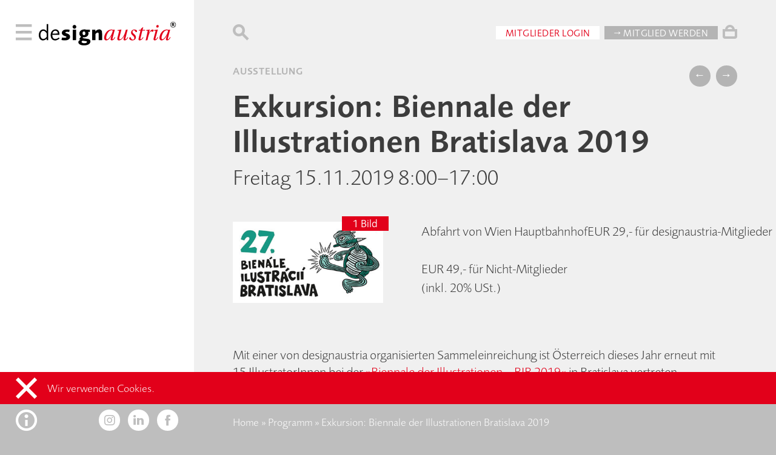

--- FILE ---
content_type: text/css
request_url: https://www.designaustria.at/wp-content/themes/damodern/assets/css/all.css?1728296513
body_size: 12532
content:
.content>aside .filter,.shop-state p,.status,h5{letter-spacing:.05em}:root{--font-family:'Foundry Sans',Arial;--max-width:100vw;--side-width:20vw;--main-color:#f0f0f0;--side-color:#FFF;--inside-color:#000;--footer-color:#bebebe;--link-color:#e2001a;--inlink-color:#FFF;--txt-color:#3C3C3C;--metatxt-color:#B4B4B4;--logo-de:#000;--logo-sign:#000;--logo-austria:#e2001a;--ui-fill-color:white;--ui-border-color:#999;--ui-in-color:#e2001a}:root.contrast{--font-family:'Arial';--main-color:#00a;--side-color:#333;--inside-color:#fff;--link-color:#ff0;--inlink-color:#000;--footer-color:#666;--txt-color:#eee;--metatxt-color:#aaa}@media (max-width:1300px){:root{--side-width:25vw}}@media (max-width:1100px){:root{--side-width:35vw}}@font-face{font-family:"Foundry Sans";src:url(../foundry/light.woff2) format("woff2");font-weight:200}@font-face{font-family:"Foundry Sans";src:url(../foundry/normal.woff2) format("woff2");font-weight:400}@font-face{font-family:"Foundry Sans";src:url(../foundry/normalit.woff2) format("woff2");font-weight:400;font-style:italic}@font-face{font-family:"Foundry Sans";src:url(../foundry/medium.woff2) format("woff2");font-weight:500}@font-face{font-family:"Foundry Sans";src:url(../foundry/mediumit.woff2) format("woff2");font-weight:500;font-style:italic}@font-face{font-family:"Foundry Sans";src:url(../foundry/demi.woff2) format("woff2");font-weight:600}@font-face{font-family:"Foundry Sans";src:url(../foundry/demiit.woff2) format("woff2");font-weight:600;font-style:italic}@font-face{font-family:"Foundry Sans";src:url(../foundry/bold.woff2) format("woff2");font-weight:700}@font-face{font-family:"Foundry Sans";src:url(../foundry/extra.woff2) format("woff2");font-weight:900}svg .main{fill:var(--main-color)}svg .footer{fill:var(--footer-color);transition:all .3s}svg .side{fill:var(--side-color)}svg .link{fill:var(--link-color);transition:all .3s}svg .txt{fill:var(--txt-color)}svg .side.stroke{stroke:var(--side-color);fill:none}svg .link.stroke{stroke:var(--link-color);fill:none;transition:all .3s}svg .main.stroke{stroke:var(--main-color);fill:none}svg .txt.stroke{stroke:var(--txt-color);fill:none}.ek-linked-block:hover figure svg .footer,figure:hover svg .footer{fill:var(--link-color)}.ek-linked-block:hover figure svg .link,figure:hover svg .link{fill:var(--footer-color)}.ek-linked-block:hover figure svg .link.stroke,figure:hover svg .link.stroke{stroke:var(--footer-color);fill:none}footer figure:hover .side{fill:var(--link-color)}footer figure:hover .footer{fill:var(--side-color)}@font-face{font-family:daicons;src:url(../icons/daicons_v2.woff);font-weight:400;font-style:normal;font-display:block}[class*=" icon-"],[class^=icon-]{font-family:daicons!important;speak:never;font-style:normal;font-weight:400;font-variant:normal;text-transform:none;line-height:1;-webkit-font-smoothing:antialiased;-moz-osx-font-smoothing:grayscale}[class^=icon-]:before{border:none;outline:0}.icon-web:before{content:"\e900"}.icon-xing:before{content:"\e90e"}.icon-private:before{content:"\e910"}.icon-portfolio:before{content:"\e917"}.icon-nav:before{content:"\e918"}.icon-close:before{content:"\e919"}.icon-font:before{content:"\e91a"}.icon-search:before{content:"\e91d"}.icon-team:before{content:"\e91e"}.icon-xteam:before{content:"\e91f"}.icon-share:before{content:"\e922"}.icon-phone:before{content:"\e924"}.icon-twitter:before{content:"\e925"}.icon-bigger:before{content:"\e927"}.icon-smaller:before{content:"\e928"}.icon-link:before{content:"\e929"}.icon-memoriam:before{content:"\e92c"}.icon-board:before{content:"\e92d"}.icon-cart:before{content:"\e92e"}.icon-behance:before{content:"\e92f"}.icon-office:before{content:"\e936"}.icon-honor:before{content:"\e937"}.icon-cog:before{content:"\e938"}.icon-facebook:before{content:"\e939"}.icon-down:before{content:"\e93b"}.icon-info:before{content:"\e93c"}.icon-instagram:before{content:"\e93d"}.icon-linkedin:before{content:"\e943"}.icon-mail:before{content:"\e947"}.icon-da:before{content:"\e948"}.icon-left:before{content:"\e94d"}.icon-right:before{content:"\e94e"}.icon-plus:before{content:"\e94f"}.icon-post:before{content:"\e950"}.icon-up:before{content:"\e951"}.icon-footer:before{content:"\e952"}.ui-loader{display:none}.rate{padding:0 5vw}.rate h3{line-height:2em;font-size:.75em}.rate h3 :nth-child(2){float:left}.rate h3 :nth-child(3){float:right}.rate h3 a,.rate h3 a:hover{color:var(--txt-color)}.ui-btn-active{background:var(--link-color)!important}.ui-slider-handle{background:var(--inlink-color)}.ui-slider-track{background:var(--metatxt-color)!important}.ui-collapsible-content{background:var(--side-color)!important;margin:1em 0!important}.ui-collapsible-inset{margin:.5em 0}.ui-collapsible-heading{font-size:16px;display:block;margin:0 -15px;padding:0;position:relative}.ui-collapsible-inset .ui-collapsible-heading{margin:0}.ui-collapsible-heading .ui-btn{text-align:left;margin:0;border-left-width:0;border-right-width:0}.ui-collapsible-inset .ui-collapsible-heading .ui-btn{border-right-width:1px;border-left-width:1px}.ui-collapsible-collapsed+.ui-collapsible:not(.ui-collapsible-inset) .ui-collapsible-heading .ui-btn{border-top-width:0}.ui-collapsible-set .ui-collapsible:not(.ui-collapsible-inset) .ui-collapsible-heading .ui-btn{border-top-width:1px}.ui-collapsible-heading .ui-btn-inner{padding-left:12px;padding-right:12px}.ui-collapsible-heading .ui-btn-icon-left .ui-btn-inner{padding-left:40px}.ui-collapsible-heading .ui-btn-icon-right .ui-btn-inner{padding-right:40px}.ui-collapsible-heading .ui-btn-icon-bottom .ui-btn-inner,.ui-collapsible-heading .ui-btn-icon-top .ui-btn-inner{text-align:center}.ui-collapsible-heading .ui-btn-icon-left.ui-mini .ui-btn-inner{padding-left:30px}.ui-collapsible-heading .ui-btn-icon-right.ui-mini .ui-btn-inner{padding-right:30px}.ui-collapsible-heading .ui-btn span.ui-btn{position:absolute;left:6px;top:50%;margin:-12px 0 0;width:20px;height:20px;padding:1px 0 1px 2px;text-indent:-9999px}.ui-collapsible-heading .ui-btn span.ui-btn .ui-btn-inner{padding:10px 0}.ui-collapsible-heading .ui-btn span.ui-btn .ui-icon{left:0;margin-top:-10px}.ui-collapsible-heading-status{position:absolute;top:-9999px;left:0}.ui-collapsible-content{display:block;padding:10px 15px;border-left-width:0;border-right-width:0;border-top:none;background-image:none}.ui-collapsible-inset .ui-collapsible-content{margin:0;border-right-width:1px;border-left-width:1px}.ui-collapsible-content-collapsed{display:none}.ui-collapsible-set>.ui-collapsible.ui-corner-all{-webkit-border-radius:0;border-radius:0}.ui-collapsible-heading,.ui-collapsible-heading>.ui-btn{-webkit-border-radius:inherit;border-radius:inherit}.ui-collapsible-content,.ui-collapsible-set .ui-collapsible.ui-last-child{-webkit-border-bottom-right-radius:inherit;border-bottom-right-radius:inherit;-webkit-border-bottom-left-radius:inherit;border-bottom-left-radius:inherit}.ui-collapsible-themed-content:not(.ui-collapsible-collapsed)>.ui-collapsible-heading{-webkit-border-bottom-right-radius:0;border-bottom-right-radius:0;-webkit-border-bottom-left-radius:0;border-bottom-left-radius:0}.ui-collapsible-set{margin:.5em 0}.ui-collapsible-set .ui-collapsible{margin:-1px 0 0}.ui-collapsible-set .ui-collapsible.ui-first-child{-webkit-border-top-right-radius:inherit;border-top-right-radius:inherit;-webkit-border-top-left-radius:inherit;border-top-left-radius:inherit;margin-top:0}div.ui-slider:after,div.ui-slider:before{content:"";display:table}div.ui-slider:after{clear:both}input.ui-input-text.ui-slider-input{display:block;float:left;margin:0;padding:4px;width:40px;height:22px;line-height:22px;font-size:14px;background-image:none;font-weight:700;text-align:center;vertical-align:text-bottom;outline:0;-webkit-box-sizing:content-box;-moz-box-sizing:content-box;-ms-box-sizing:content-box;box-sizing:content-box}.ui-slider-input::-webkit-inner-spin-button,.ui-slider-input::-webkit-outer-spin-button{-webkit-appearance:none;margin:0}.ui-slider-switch,.ui-slider-track{position:relative;overflow:visible;height:15px;margin:0 15px 0 68px;top:6px}.ui-slider-track.ui-mini{height:12px;top:8px}.ui-slider-bg{border:none;height:100%}.ui-slider-switch .ui-btn.ui-slider-handle,.ui-slider-track .ui-btn.ui-slider-handle{position:absolute;z-index:1;top:50%;width:28px;height:28px;margin:-15px 0 0 -15px;outline:0}.ui-slider-track.ui-mini .ui-slider-handle{height:14px;width:14px;margin:-7px 0 0 -7px}.ui-slider-handle .ui-btn-inner{padding:0;height:100%}.ui-slider-track.ui-mini .ui-slider-handle .ui-btn-inner{height:30px;width:30px;padding:0;margin:-9px 0 0 -9px;border-top:none}select.ui-slider-switch{display:none}div.ui-slider-switch{display:inline-block;height:32px;width:5.8em;margin:.5em 0;top:0}div.ui-slider-switch:after,div.ui-slider-switch:before{display:none;clear:none}div.ui-slider-switch.ui-mini{width:5em;height:29px;margin:.25em 0;top:0}.ui-field-contain .ui-slider-switch,.ui-field-contain .ui-slider-switch.ui-mini{margin:0}.ui-slider-inneroffset{margin:0 16px;position:relative;z-index:1}.ui-slider-switch.ui-mini .ui-slider-inneroffset{margin:0 15px 0 14px}.ui-slider-switch .ui-btn.ui-slider-handle{margin:1px 0 0 -15px}.ui-slider-switch.ui-mini .ui-slider-handle{width:25px;height:25px;margin:1px 0 0 -13px;padding:0}.ui-slider-handle-snapping{-webkit-transition:left 70ms linear;-moz-transition:left 70ms linear}.ui-slider-switch.ui-mini .ui-slider-handle .ui-btn-inner{height:30px;width:30px;padding:0;margin:0;border-top:none}.ui-slider-switch .ui-slider-label{position:absolute;text-align:center;width:100%;overflow:hidden;font-size:16px;top:0;line-height:2;min-height:100%;border-width:0;white-space:nowrap;cursor:pointer}.ui-slider-switch.ui-mini .ui-slider-label{font-size:14px}.woocommerce-checkout,aside .ek-linked-block strong,button#addFieldset{font-size:1rem}.ui-slider-switch .ui-slider-label-a{z-index:1;left:0;text-indent:-1.5em}.ui-slider-switch .ui-slider-label-b{z-index:0;right:0;text-indent:1.5em}.calculator input[type=number],.calculator input[type=text]{width:10vw;background-color:transparent}#total,.calculator hr,video{width:100%}button.removeFieldset{position:absolute;right:.5em;top:-.5em}fieldset{border:none}.calculator hr{border:none;border-bottom:1px solid var(--footer-color);margin:1em 0}.calculator>div{background-color:var(--side-color);margin:0 5vw;padding:1em}.calculator>fieldset{margin:0 5vw;padding:0 0 1em}fieldset#designleistung,fieldset.box{position:relative}.calculator legend{font-weight:600}fieldset label{display:inline-block;width:20vw}fieldset select{width:20vw;padding:.5em;font-size:1em;border:1px solid var(--metatxt-color)}.calculator .sum{display:flex;align-items:center}.calculator .sum legend{margin-right:auto;font-size:1.25em;font-weight:200}.calculator .sum input{text-align:right;font-size:1.5em}.calculator small{padding-left:.25em}#totalSum{background-color:transparent;padding:1em 0;font-size:2em}#design fieldset>div{padding-top:.5em}#usage legend{padding:.5em 0}#usage input[type=radio]:not(.animated){margin-right:.25em}[data-aos][data-aos][data-aos-duration="50"],body[data-aos-duration="50"] [data-aos]{transition-duration:50ms}[data-aos][data-aos][data-aos-delay="50"],body[data-aos-delay="50"] [data-aos]{transition-delay:0}[data-aos][data-aos][data-aos-delay="50"].aos-animate,body[data-aos-delay="50"] [data-aos].aos-animate{transition-delay:50ms}[data-aos][data-aos][data-aos-duration="100"],body[data-aos-duration="100"] [data-aos]{transition-duration:.1s}[data-aos][data-aos][data-aos-delay="100"],body[data-aos-delay="100"] [data-aos]{transition-delay:0}[data-aos][data-aos][data-aos-delay="100"].aos-animate,body[data-aos-delay="100"] [data-aos].aos-animate{transition-delay:.1s}[data-aos][data-aos][data-aos-duration="150"],body[data-aos-duration="150"] [data-aos]{transition-duration:.15s}[data-aos][data-aos][data-aos-delay="150"],body[data-aos-delay="150"] [data-aos]{transition-delay:0}[data-aos][data-aos][data-aos-delay="150"].aos-animate,body[data-aos-delay="150"] [data-aos].aos-animate{transition-delay:.15s}[data-aos][data-aos][data-aos-duration="200"],body[data-aos-duration="200"] [data-aos]{transition-duration:.2s}[data-aos][data-aos][data-aos-delay="200"],body[data-aos-delay="200"] [data-aos]{transition-delay:0}[data-aos][data-aos][data-aos-delay="200"].aos-animate,body[data-aos-delay="200"] [data-aos].aos-animate{transition-delay:.2s}[data-aos][data-aos][data-aos-duration="250"],body[data-aos-duration="250"] [data-aos]{transition-duration:.25s}[data-aos][data-aos][data-aos-delay="250"],body[data-aos-delay="250"] [data-aos]{transition-delay:0}[data-aos][data-aos][data-aos-delay="250"].aos-animate,body[data-aos-delay="250"] [data-aos].aos-animate{transition-delay:.25s}[data-aos][data-aos][data-aos-duration="300"],body[data-aos-duration="300"] [data-aos]{transition-duration:.3s}[data-aos][data-aos][data-aos-delay="300"],body[data-aos-delay="300"] [data-aos]{transition-delay:0}[data-aos][data-aos][data-aos-delay="300"].aos-animate,body[data-aos-delay="300"] [data-aos].aos-animate{transition-delay:.3s}[data-aos][data-aos][data-aos-duration="350"],body[data-aos-duration="350"] [data-aos]{transition-duration:.35s}[data-aos][data-aos][data-aos-delay="350"],body[data-aos-delay="350"] [data-aos]{transition-delay:0}[data-aos][data-aos][data-aos-delay="350"].aos-animate,body[data-aos-delay="350"] [data-aos].aos-animate{transition-delay:.35s}[data-aos][data-aos][data-aos-duration="400"],body[data-aos-duration="400"] [data-aos]{transition-duration:.4s}[data-aos][data-aos][data-aos-delay="400"],body[data-aos-delay="400"] [data-aos]{transition-delay:0}[data-aos][data-aos][data-aos-delay="400"].aos-animate,body[data-aos-delay="400"] [data-aos].aos-animate{transition-delay:.4s}[data-aos][data-aos][data-aos-duration="450"],body[data-aos-duration="450"] [data-aos]{transition-duration:.45s}[data-aos][data-aos][data-aos-delay="450"],body[data-aos-delay="450"] [data-aos]{transition-delay:0}[data-aos][data-aos][data-aos-delay="450"].aos-animate,body[data-aos-delay="450"] [data-aos].aos-animate{transition-delay:.45s}[data-aos][data-aos][data-aos-duration="500"],body[data-aos-duration="500"] [data-aos]{transition-duration:.5s}[data-aos][data-aos][data-aos-delay="500"],body[data-aos-delay="500"] [data-aos]{transition-delay:0}[data-aos][data-aos][data-aos-delay="500"].aos-animate,body[data-aos-delay="500"] [data-aos].aos-animate{transition-delay:.5s}[data-aos][data-aos][data-aos-duration="550"],body[data-aos-duration="550"] [data-aos]{transition-duration:.55s}[data-aos][data-aos][data-aos-delay="550"],body[data-aos-delay="550"] [data-aos]{transition-delay:0}[data-aos][data-aos][data-aos-delay="550"].aos-animate,body[data-aos-delay="550"] [data-aos].aos-animate{transition-delay:.55s}[data-aos][data-aos][data-aos-duration="600"],body[data-aos-duration="600"] [data-aos]{transition-duration:.6s}[data-aos][data-aos][data-aos-delay="600"],body[data-aos-delay="600"] [data-aos]{transition-delay:0}[data-aos][data-aos][data-aos-delay="600"].aos-animate,body[data-aos-delay="600"] [data-aos].aos-animate{transition-delay:.6s}[data-aos][data-aos][data-aos-duration="650"],body[data-aos-duration="650"] [data-aos]{transition-duration:.65s}[data-aos][data-aos][data-aos-delay="650"],body[data-aos-delay="650"] [data-aos]{transition-delay:0}[data-aos][data-aos][data-aos-delay="650"].aos-animate,body[data-aos-delay="650"] [data-aos].aos-animate{transition-delay:.65s}[data-aos][data-aos][data-aos-duration="700"],body[data-aos-duration="700"] [data-aos]{transition-duration:.7s}[data-aos][data-aos][data-aos-delay="700"],body[data-aos-delay="700"] [data-aos]{transition-delay:0}[data-aos][data-aos][data-aos-delay="700"].aos-animate,body[data-aos-delay="700"] [data-aos].aos-animate{transition-delay:.7s}[data-aos][data-aos][data-aos-duration="750"],body[data-aos-duration="750"] [data-aos]{transition-duration:.75s}[data-aos][data-aos][data-aos-delay="750"],body[data-aos-delay="750"] [data-aos]{transition-delay:0}[data-aos][data-aos][data-aos-delay="750"].aos-animate,body[data-aos-delay="750"] [data-aos].aos-animate{transition-delay:.75s}[data-aos][data-aos][data-aos-duration="800"],body[data-aos-duration="800"] [data-aos]{transition-duration:.8s}[data-aos][data-aos][data-aos-delay="800"],body[data-aos-delay="800"] [data-aos]{transition-delay:0}[data-aos][data-aos][data-aos-delay="800"].aos-animate,body[data-aos-delay="800"] [data-aos].aos-animate{transition-delay:.8s}[data-aos][data-aos][data-aos-duration="850"],body[data-aos-duration="850"] [data-aos]{transition-duration:.85s}[data-aos][data-aos][data-aos-delay="850"],body[data-aos-delay="850"] [data-aos]{transition-delay:0}[data-aos][data-aos][data-aos-delay="850"].aos-animate,body[data-aos-delay="850"] [data-aos].aos-animate{transition-delay:.85s}[data-aos][data-aos][data-aos-duration="900"],body[data-aos-duration="900"] [data-aos]{transition-duration:.9s}[data-aos][data-aos][data-aos-delay="900"],body[data-aos-delay="900"] [data-aos]{transition-delay:0}[data-aos][data-aos][data-aos-delay="900"].aos-animate,body[data-aos-delay="900"] [data-aos].aos-animate{transition-delay:.9s}[data-aos][data-aos][data-aos-duration="950"],body[data-aos-duration="950"] [data-aos]{transition-duration:.95s}[data-aos][data-aos][data-aos-delay="950"],body[data-aos-delay="950"] [data-aos]{transition-delay:0}[data-aos][data-aos][data-aos-delay="950"].aos-animate,body[data-aos-delay="950"] [data-aos].aos-animate{transition-delay:.95s}[data-aos][data-aos][data-aos-duration="1000"],body[data-aos-duration="1000"] [data-aos]{transition-duration:1s}[data-aos][data-aos][data-aos-delay="1000"],body[data-aos-delay="1000"] [data-aos]{transition-delay:0}[data-aos][data-aos][data-aos-delay="1000"].aos-animate,body[data-aos-delay="1000"] [data-aos].aos-animate{transition-delay:1s}[data-aos][data-aos][data-aos-duration="1050"],body[data-aos-duration="1050"] [data-aos]{transition-duration:1.05s}[data-aos][data-aos][data-aos-delay="1050"],body[data-aos-delay="1050"] [data-aos]{transition-delay:0}[data-aos][data-aos][data-aos-delay="1050"].aos-animate,body[data-aos-delay="1050"] [data-aos].aos-animate{transition-delay:1.05s}[data-aos][data-aos][data-aos-duration="1100"],body[data-aos-duration="1100"] [data-aos]{transition-duration:1.1s}[data-aos][data-aos][data-aos-delay="1100"],body[data-aos-delay="1100"] [data-aos]{transition-delay:0}[data-aos][data-aos][data-aos-delay="1100"].aos-animate,body[data-aos-delay="1100"] [data-aos].aos-animate{transition-delay:1.1s}[data-aos][data-aos][data-aos-duration="1150"],body[data-aos-duration="1150"] [data-aos]{transition-duration:1.15s}[data-aos][data-aos][data-aos-delay="1150"],body[data-aos-delay="1150"] [data-aos]{transition-delay:0}[data-aos][data-aos][data-aos-delay="1150"].aos-animate,body[data-aos-delay="1150"] [data-aos].aos-animate{transition-delay:1.15s}[data-aos][data-aos][data-aos-duration="1200"],body[data-aos-duration="1200"] [data-aos]{transition-duration:1.2s}[data-aos][data-aos][data-aos-delay="1200"],body[data-aos-delay="1200"] [data-aos]{transition-delay:0}[data-aos][data-aos][data-aos-delay="1200"].aos-animate,body[data-aos-delay="1200"] [data-aos].aos-animate{transition-delay:1.2s}[data-aos][data-aos][data-aos-duration="1250"],body[data-aos-duration="1250"] [data-aos]{transition-duration:1.25s}[data-aos][data-aos][data-aos-delay="1250"],body[data-aos-delay="1250"] [data-aos]{transition-delay:0}[data-aos][data-aos][data-aos-delay="1250"].aos-animate,body[data-aos-delay="1250"] [data-aos].aos-animate{transition-delay:1.25s}[data-aos][data-aos][data-aos-duration="1300"],body[data-aos-duration="1300"] [data-aos]{transition-duration:1.3s}[data-aos][data-aos][data-aos-delay="1300"],body[data-aos-delay="1300"] [data-aos]{transition-delay:0}[data-aos][data-aos][data-aos-delay="1300"].aos-animate,body[data-aos-delay="1300"] [data-aos].aos-animate{transition-delay:1.3s}[data-aos][data-aos][data-aos-duration="1350"],body[data-aos-duration="1350"] [data-aos]{transition-duration:1.35s}[data-aos][data-aos][data-aos-delay="1350"],body[data-aos-delay="1350"] [data-aos]{transition-delay:0}[data-aos][data-aos][data-aos-delay="1350"].aos-animate,body[data-aos-delay="1350"] [data-aos].aos-animate{transition-delay:1.35s}[data-aos][data-aos][data-aos-duration="1400"],body[data-aos-duration="1400"] [data-aos]{transition-duration:1.4s}[data-aos][data-aos][data-aos-delay="1400"],body[data-aos-delay="1400"] [data-aos]{transition-delay:0}[data-aos][data-aos][data-aos-delay="1400"].aos-animate,body[data-aos-delay="1400"] [data-aos].aos-animate{transition-delay:1.4s}[data-aos][data-aos][data-aos-duration="1450"],body[data-aos-duration="1450"] [data-aos]{transition-duration:1.45s}[data-aos][data-aos][data-aos-delay="1450"],body[data-aos-delay="1450"] [data-aos]{transition-delay:0}[data-aos][data-aos][data-aos-delay="1450"].aos-animate,body[data-aos-delay="1450"] [data-aos].aos-animate{transition-delay:1.45s}[data-aos][data-aos][data-aos-duration="1500"],body[data-aos-duration="1500"] [data-aos]{transition-duration:1.5s}[data-aos][data-aos][data-aos-delay="1500"],body[data-aos-delay="1500"] [data-aos]{transition-delay:0}[data-aos][data-aos][data-aos-delay="1500"].aos-animate,body[data-aos-delay="1500"] [data-aos].aos-animate{transition-delay:1.5s}[data-aos][data-aos][data-aos-duration="1550"],body[data-aos-duration="1550"] [data-aos]{transition-duration:1.55s}[data-aos][data-aos][data-aos-delay="1550"],body[data-aos-delay="1550"] [data-aos]{transition-delay:0}[data-aos][data-aos][data-aos-delay="1550"].aos-animate,body[data-aos-delay="1550"] [data-aos].aos-animate{transition-delay:1.55s}[data-aos][data-aos][data-aos-duration="1600"],body[data-aos-duration="1600"] [data-aos]{transition-duration:1.6s}[data-aos][data-aos][data-aos-delay="1600"],body[data-aos-delay="1600"] [data-aos]{transition-delay:0}[data-aos][data-aos][data-aos-delay="1600"].aos-animate,body[data-aos-delay="1600"] [data-aos].aos-animate{transition-delay:1.6s}[data-aos][data-aos][data-aos-duration="1650"],body[data-aos-duration="1650"] [data-aos]{transition-duration:1.65s}[data-aos][data-aos][data-aos-delay="1650"],body[data-aos-delay="1650"] [data-aos]{transition-delay:0}[data-aos][data-aos][data-aos-delay="1650"].aos-animate,body[data-aos-delay="1650"] [data-aos].aos-animate{transition-delay:1.65s}[data-aos][data-aos][data-aos-duration="1700"],body[data-aos-duration="1700"] [data-aos]{transition-duration:1.7s}[data-aos][data-aos][data-aos-delay="1700"],body[data-aos-delay="1700"] [data-aos]{transition-delay:0}[data-aos][data-aos][data-aos-delay="1700"].aos-animate,body[data-aos-delay="1700"] [data-aos].aos-animate{transition-delay:1.7s}[data-aos][data-aos][data-aos-duration="1750"],body[data-aos-duration="1750"] [data-aos]{transition-duration:1.75s}[data-aos][data-aos][data-aos-delay="1750"],body[data-aos-delay="1750"] [data-aos]{transition-delay:0}[data-aos][data-aos][data-aos-delay="1750"].aos-animate,body[data-aos-delay="1750"] [data-aos].aos-animate{transition-delay:1.75s}[data-aos][data-aos][data-aos-duration="1800"],body[data-aos-duration="1800"] [data-aos]{transition-duration:1.8s}[data-aos][data-aos][data-aos-delay="1800"],body[data-aos-delay="1800"] [data-aos]{transition-delay:0}[data-aos][data-aos][data-aos-delay="1800"].aos-animate,body[data-aos-delay="1800"] [data-aos].aos-animate{transition-delay:1.8s}[data-aos][data-aos][data-aos-duration="1850"],body[data-aos-duration="1850"] [data-aos]{transition-duration:1.85s}[data-aos][data-aos][data-aos-delay="1850"],body[data-aos-delay="1850"] [data-aos]{transition-delay:0}[data-aos][data-aos][data-aos-delay="1850"].aos-animate,body[data-aos-delay="1850"] [data-aos].aos-animate{transition-delay:1.85s}[data-aos][data-aos][data-aos-duration="1900"],body[data-aos-duration="1900"] [data-aos]{transition-duration:1.9s}[data-aos][data-aos][data-aos-delay="1900"],body[data-aos-delay="1900"] [data-aos]{transition-delay:0}[data-aos][data-aos][data-aos-delay="1900"].aos-animate,body[data-aos-delay="1900"] [data-aos].aos-animate{transition-delay:1.9s}[data-aos][data-aos][data-aos-duration="1950"],body[data-aos-duration="1950"] [data-aos]{transition-duration:1.95s}[data-aos][data-aos][data-aos-delay="1950"],body[data-aos-delay="1950"] [data-aos]{transition-delay:0}[data-aos][data-aos][data-aos-delay="1950"].aos-animate,body[data-aos-delay="1950"] [data-aos].aos-animate{transition-delay:1.95s}[data-aos][data-aos][data-aos-duration="2000"],body[data-aos-duration="2000"] [data-aos]{transition-duration:2s}[data-aos][data-aos][data-aos-delay="2000"],body[data-aos-delay="2000"] [data-aos]{transition-delay:0}[data-aos][data-aos][data-aos-delay="2000"].aos-animate,body[data-aos-delay="2000"] [data-aos].aos-animate{transition-delay:2s}[data-aos][data-aos][data-aos-duration="2050"],body[data-aos-duration="2050"] [data-aos]{transition-duration:2.05s}[data-aos][data-aos][data-aos-delay="2050"],body[data-aos-delay="2050"] [data-aos]{transition-delay:0}[data-aos][data-aos][data-aos-delay="2050"].aos-animate,body[data-aos-delay="2050"] [data-aos].aos-animate{transition-delay:2.05s}[data-aos][data-aos][data-aos-duration="2100"],body[data-aos-duration="2100"] [data-aos]{transition-duration:2.1s}[data-aos][data-aos][data-aos-delay="2100"],body[data-aos-delay="2100"] [data-aos]{transition-delay:0}[data-aos][data-aos][data-aos-delay="2100"].aos-animate,body[data-aos-delay="2100"] [data-aos].aos-animate{transition-delay:2.1s}[data-aos][data-aos][data-aos-duration="2150"],body[data-aos-duration="2150"] [data-aos]{transition-duration:2.15s}[data-aos][data-aos][data-aos-delay="2150"],body[data-aos-delay="2150"] [data-aos]{transition-delay:0}[data-aos][data-aos][data-aos-delay="2150"].aos-animate,body[data-aos-delay="2150"] [data-aos].aos-animate{transition-delay:2.15s}[data-aos][data-aos][data-aos-duration="2200"],body[data-aos-duration="2200"] [data-aos]{transition-duration:2.2s}[data-aos][data-aos][data-aos-delay="2200"],body[data-aos-delay="2200"] [data-aos]{transition-delay:0}[data-aos][data-aos][data-aos-delay="2200"].aos-animate,body[data-aos-delay="2200"] [data-aos].aos-animate{transition-delay:2.2s}[data-aos][data-aos][data-aos-duration="2250"],body[data-aos-duration="2250"] [data-aos]{transition-duration:2.25s}[data-aos][data-aos][data-aos-delay="2250"],body[data-aos-delay="2250"] [data-aos]{transition-delay:0}[data-aos][data-aos][data-aos-delay="2250"].aos-animate,body[data-aos-delay="2250"] [data-aos].aos-animate{transition-delay:2.25s}[data-aos][data-aos][data-aos-duration="2300"],body[data-aos-duration="2300"] [data-aos]{transition-duration:2.3s}[data-aos][data-aos][data-aos-delay="2300"],body[data-aos-delay="2300"] [data-aos]{transition-delay:0}[data-aos][data-aos][data-aos-delay="2300"].aos-animate,body[data-aos-delay="2300"] [data-aos].aos-animate{transition-delay:2.3s}[data-aos][data-aos][data-aos-duration="2350"],body[data-aos-duration="2350"] [data-aos]{transition-duration:2.35s}[data-aos][data-aos][data-aos-delay="2350"],body[data-aos-delay="2350"] [data-aos]{transition-delay:0}[data-aos][data-aos][data-aos-delay="2350"].aos-animate,body[data-aos-delay="2350"] [data-aos].aos-animate{transition-delay:2.35s}[data-aos][data-aos][data-aos-duration="2400"],body[data-aos-duration="2400"] [data-aos]{transition-duration:2.4s}[data-aos][data-aos][data-aos-delay="2400"],body[data-aos-delay="2400"] [data-aos]{transition-delay:0}[data-aos][data-aos][data-aos-delay="2400"].aos-animate,body[data-aos-delay="2400"] [data-aos].aos-animate{transition-delay:2.4s}[data-aos][data-aos][data-aos-duration="2450"],body[data-aos-duration="2450"] [data-aos]{transition-duration:2.45s}[data-aos][data-aos][data-aos-delay="2450"],body[data-aos-delay="2450"] [data-aos]{transition-delay:0}[data-aos][data-aos][data-aos-delay="2450"].aos-animate,body[data-aos-delay="2450"] [data-aos].aos-animate{transition-delay:2.45s}[data-aos][data-aos][data-aos-duration="2500"],body[data-aos-duration="2500"] [data-aos]{transition-duration:2.5s}[data-aos][data-aos][data-aos-delay="2500"],body[data-aos-delay="2500"] [data-aos]{transition-delay:0}[data-aos][data-aos][data-aos-delay="2500"].aos-animate,body[data-aos-delay="2500"] [data-aos].aos-animate{transition-delay:2.5s}[data-aos][data-aos][data-aos-duration="2550"],body[data-aos-duration="2550"] [data-aos]{transition-duration:2.55s}[data-aos][data-aos][data-aos-delay="2550"],body[data-aos-delay="2550"] [data-aos]{transition-delay:0}[data-aos][data-aos][data-aos-delay="2550"].aos-animate,body[data-aos-delay="2550"] [data-aos].aos-animate{transition-delay:2.55s}[data-aos][data-aos][data-aos-duration="2600"],body[data-aos-duration="2600"] [data-aos]{transition-duration:2.6s}[data-aos][data-aos][data-aos-delay="2600"],body[data-aos-delay="2600"] [data-aos]{transition-delay:0}[data-aos][data-aos][data-aos-delay="2600"].aos-animate,body[data-aos-delay="2600"] [data-aos].aos-animate{transition-delay:2.6s}[data-aos][data-aos][data-aos-duration="2650"],body[data-aos-duration="2650"] [data-aos]{transition-duration:2.65s}[data-aos][data-aos][data-aos-delay="2650"],body[data-aos-delay="2650"] [data-aos]{transition-delay:0}[data-aos][data-aos][data-aos-delay="2650"].aos-animate,body[data-aos-delay="2650"] [data-aos].aos-animate{transition-delay:2.65s}[data-aos][data-aos][data-aos-duration="2700"],body[data-aos-duration="2700"] [data-aos]{transition-duration:2.7s}[data-aos][data-aos][data-aos-delay="2700"],body[data-aos-delay="2700"] [data-aos]{transition-delay:0}[data-aos][data-aos][data-aos-delay="2700"].aos-animate,body[data-aos-delay="2700"] [data-aos].aos-animate{transition-delay:2.7s}[data-aos][data-aos][data-aos-duration="2750"],body[data-aos-duration="2750"] [data-aos]{transition-duration:2.75s}[data-aos][data-aos][data-aos-delay="2750"],body[data-aos-delay="2750"] [data-aos]{transition-delay:0}[data-aos][data-aos][data-aos-delay="2750"].aos-animate,body[data-aos-delay="2750"] [data-aos].aos-animate{transition-delay:2.75s}[data-aos][data-aos][data-aos-duration="2800"],body[data-aos-duration="2800"] [data-aos]{transition-duration:2.8s}[data-aos][data-aos][data-aos-delay="2800"],body[data-aos-delay="2800"] [data-aos]{transition-delay:0}[data-aos][data-aos][data-aos-delay="2800"].aos-animate,body[data-aos-delay="2800"] [data-aos].aos-animate{transition-delay:2.8s}[data-aos][data-aos][data-aos-duration="2850"],body[data-aos-duration="2850"] [data-aos]{transition-duration:2.85s}[data-aos][data-aos][data-aos-delay="2850"],body[data-aos-delay="2850"] [data-aos]{transition-delay:0}[data-aos][data-aos][data-aos-delay="2850"].aos-animate,body[data-aos-delay="2850"] [data-aos].aos-animate{transition-delay:2.85s}[data-aos][data-aos][data-aos-duration="2900"],body[data-aos-duration="2900"] [data-aos]{transition-duration:2.9s}[data-aos][data-aos][data-aos-delay="2900"],body[data-aos-delay="2900"] [data-aos]{transition-delay:0}[data-aos][data-aos][data-aos-delay="2900"].aos-animate,body[data-aos-delay="2900"] [data-aos].aos-animate{transition-delay:2.9s}[data-aos][data-aos][data-aos-duration="2950"],body[data-aos-duration="2950"] [data-aos]{transition-duration:2.95s}[data-aos][data-aos][data-aos-delay="2950"],body[data-aos-delay="2950"] [data-aos]{transition-delay:0}[data-aos][data-aos][data-aos-delay="2950"].aos-animate,body[data-aos-delay="2950"] [data-aos].aos-animate{transition-delay:2.95s}[data-aos][data-aos][data-aos-duration="3000"],body[data-aos-duration="3000"] [data-aos]{transition-duration:3s}[data-aos][data-aos][data-aos-delay="3000"],body[data-aos-delay="3000"] [data-aos]{transition-delay:0}[data-aos][data-aos][data-aos-delay="3000"].aos-animate,body[data-aos-delay="3000"] [data-aos].aos-animate{transition-delay:3s}[data-aos][data-aos][data-aos-easing=linear],body[data-aos-easing=linear] [data-aos]{transition-timing-function:cubic-bezier(.25,.25,.75,.75)}[data-aos][data-aos][data-aos-easing=ease],body[data-aos-easing=ease] [data-aos]{transition-timing-function:ease}[data-aos][data-aos][data-aos-easing=ease-in],body[data-aos-easing=ease-in] [data-aos]{transition-timing-function:ease-in}[data-aos][data-aos][data-aos-easing=ease-out],body[data-aos-easing=ease-out] [data-aos]{transition-timing-function:ease-out}[data-aos][data-aos][data-aos-easing=ease-in-out],body[data-aos-easing=ease-in-out] [data-aos]{transition-timing-function:ease-in-out}[data-aos][data-aos][data-aos-easing=ease-in-back],body[data-aos-easing=ease-in-back] [data-aos]{transition-timing-function:cubic-bezier(.6,-.28,.735,.045)}[data-aos][data-aos][data-aos-easing=ease-out-back],body[data-aos-easing=ease-out-back] [data-aos]{transition-timing-function:cubic-bezier(.175,.885,.32,1.275)}[data-aos][data-aos][data-aos-easing=ease-in-out-back],body[data-aos-easing=ease-in-out-back] [data-aos]{transition-timing-function:cubic-bezier(.68,-.55,.265,1.55)}[data-aos][data-aos][data-aos-easing=ease-in-sine],body[data-aos-easing=ease-in-sine] [data-aos]{transition-timing-function:cubic-bezier(.47,0,.745,.715)}[data-aos][data-aos][data-aos-easing=ease-out-sine],body[data-aos-easing=ease-out-sine] [data-aos]{transition-timing-function:cubic-bezier(.39,.575,.565,1)}[data-aos][data-aos][data-aos-easing=ease-in-out-sine],body[data-aos-easing=ease-in-out-sine] [data-aos]{transition-timing-function:cubic-bezier(.445,.05,.55,.95)}[data-aos][data-aos][data-aos-easing=ease-in-cubic],[data-aos][data-aos][data-aos-easing=ease-in-quad],[data-aos][data-aos][data-aos-easing=ease-in-quart],body[data-aos-easing=ease-in-cubic] [data-aos],body[data-aos-easing=ease-in-quad] [data-aos],body[data-aos-easing=ease-in-quart] [data-aos]{transition-timing-function:cubic-bezier(.55,.085,.68,.53)}[data-aos][data-aos][data-aos-easing=ease-out-cubic],[data-aos][data-aos][data-aos-easing=ease-out-quad],[data-aos][data-aos][data-aos-easing=ease-out-quart],body[data-aos-easing=ease-out-cubic] [data-aos],body[data-aos-easing=ease-out-quad] [data-aos],body[data-aos-easing=ease-out-quart] [data-aos]{transition-timing-function:cubic-bezier(.25,.46,.45,.94)}[data-aos][data-aos][data-aos-easing=ease-in-out-cubic],[data-aos][data-aos][data-aos-easing=ease-in-out-quad],[data-aos][data-aos][data-aos-easing=ease-in-out-quart],body[data-aos-easing=ease-in-out-cubic] [data-aos],body[data-aos-easing=ease-in-out-quad] [data-aos],body[data-aos-easing=ease-in-out-quart] [data-aos]{transition-timing-function:cubic-bezier(.455,.03,.515,.955)}[data-aos^=fade][data-aos^=fade]{opacity:0;transition-property:opacity,transform}[data-aos^=fade][data-aos^=fade].aos-animate{opacity:1;transform:translateZ(0)}[data-aos=fade-up]{transform:translate3d(0,100px,0)}[data-aos=fade-down]{transform:translate3d(0,-100px,0)}[data-aos=fade-right]{transform:translate3d(-100px,0,0)}[data-aos=fade-left]{transform:translate3d(100px,0,0)}[data-aos=fade-up-right]{transform:translate3d(-100px,100px,0)}[data-aos=fade-up-left]{transform:translate3d(100px,100px,0)}[data-aos=fade-down-right]{transform:translate3d(-100px,-100px,0)}[data-aos=fade-down-left]{transform:translate3d(100px,-100px,0)}[data-aos^=zoom][data-aos^=zoom]{opacity:0;transition-property:opacity,transform}[data-aos^=zoom][data-aos^=zoom].aos-animate{opacity:1;transform:translateZ(0) scale(1)}[data-aos=zoom-in]{transform:scale(.6)}[data-aos=zoom-in-up]{transform:translate3d(0,100px,0) scale(.6)}[data-aos=zoom-in-down]{transform:translate3d(0,-100px,0) scale(.6)}[data-aos=zoom-in-right]{transform:translate3d(-100px,0,0) scale(.6)}[data-aos=zoom-in-left]{transform:translate3d(100px,0,0) scale(.6)}[data-aos=zoom-out]{transform:scale(1.2)}[data-aos=zoom-out-up]{transform:translate3d(0,100px,0) scale(1.2)}[data-aos=zoom-out-down]{transform:translate3d(0,-100px,0) scale(1.2)}[data-aos=zoom-out-right]{transform:translate3d(-100px,0,0) scale(1.2)}[data-aos=zoom-out-left]{transform:translate3d(100px,0,0) scale(1.2)}[data-aos^=slide][data-aos^=slide]{transition-property:transform}[data-aos^=slide][data-aos^=slide].aos-animate{transform:translateZ(0)}[data-aos=slide-up]{transform:translate3d(0,100%,0)}[data-aos=slide-down]{transform:translate3d(0,-100%,0)}[data-aos=slide-right]{transform:translate3d(-100%,0,0)}[data-aos=slide-left]{transform:translate3d(100%,0,0)}[data-aos^=flip][data-aos^=flip]{backface-visibility:hidden;transition-property:transform}[data-aos=flip-left]{transform:perspective(2500px) rotateY(-100deg)}[data-aos=flip-left].aos-animate{transform:perspective(2500px) rotateY(0)}[data-aos=flip-right]{transform:perspective(2500px) rotateY(100deg)}[data-aos=flip-right].aos-animate{transform:perspective(2500px) rotateY(0)}[data-aos=flip-up]{transform:perspective(2500px) rotateX(-100deg)}[data-aos=flip-up].aos-animate{transform:perspective(2500px) rotateX(0)}[data-aos=flip-down]{transform:perspective(2500px) rotateX(100deg)}[data-aos=flip-down].aos-animate{transform:perspective(2500px) rotateX(0)}section>.wp-block-group{padding:0 5vw}aside>.wp-block-group{display:block;position:sticky!important;top:8vh;background-color:var(--side-color)}.wp-block-columns{display:flex;padding:.5em 5vw;align-items:flex-start;margin-bottom:1em}.wp-block-columns+h2,.wp-block-columns+h3,.wp-block-columns+h4{padding-top:1em}.wp-block-columns :last-child{margin-right:0}.wp-block-column{flex:1 1 0;margin-right:2.5vw}.detail .wp-block-column{align-self:stretch}section>.wp-block-image:not(.alignfull){margin:0 5vw}.wp-block-image img{max-width:100%;height:auto}.wp-block-button a{border-radius:0!important}.has-medium-font-size{font-size:1.7em;line-height:1.35em}.has-medium-font-size a{font-size:1.7em}.has-large-font-size{font-size:2em;line-height:1.6em}h3,h4{line-height:1em}h2,h5{line-height:1.2em}.has-text-align-right{text-align:right}.media-router .active,.media-router .media-menu-item.active:last-child{margin:0 .5em!important}.wp-core-ui .button,.wp-core-ui .button-secondary{border-radius:0!important;background-color:var(--link-color)!important;color:var(--inlink-color)!important}.wp-core-ui .button-primary-disabled,.wp-core-ui .button-primary.disabled,.wp-core-ui .button-primary:disabled,.wp-core-ui .button-primary[disabled]{background-color:var(--link-color)!important;border-radius:0;visibility:hidden}.acf-media-modal .attachment.acf-selected.details,.wp-core-ui .attachment.details,.wp-core-ui .attachment.details:focus,.wp-core-ui .attachment:focus,.wp-core-ui .selected.attachment:focus{box-shadow:0 0 0 3px #fff inset,0 0 0 7px var(--link-color) inset!important}.media-modal-content .media-frame select.attachment-filters{border-radius:0}.acf-media-modal .attachment.acf-selected,.wp-core-ui .attachment-preview{box-shadow:none!important}.acf-gallery .acf-gallery-attachment.active .margin{box-shadow:0 0 0 1px #FFF,0 0 0 5px var(--link-color)}.media-frame input,.media-frame textarea{border-radius:0!important}.media-frame a{color:var(--link-color)!important;text-decoration:underline}a,abbr,label .required{text-decoration:none}.media-frame a:hover{background-color:var(-link-color)!important;color:var(-inlink-color)!important}.ek-linked-block:hover .is-style-polaroid-grey img,.ek-linked-block:hover figure,article a:not([class]):hover,mark,section a:not([class]):hover{background-color:var(--link-color)}.acf-gallery .acf-gallery-side-info a.acf-gallery-edit,.acf-gallery-sort,.attachment-details :not(div),.attachments-browser .media-toolbar,.media-sidebar form{display:none}.attachment-details .edit-attachment{display:none!important}.media-frame .acf-expand-details,[data-name=da_category]{display:none}.ek-linked-block:hover{cursor:pointer}.ek-linked-block strong{color:var(--link-color)}.ek-linked-block:hover *,.ek-linked-block:hover :after{color:var(--inlink-color)}a,footer ul li a:hover{color:var(--link-color)}.content>aside ul li a,body,h1,h2,h3,h4,h5{color:var(--txt-color)}aside .ek-linked-block strong{display:block;padding-bottom:.25rem}*{margin:0;padding:0;box-sizing:border-box}body{background-color:var(--footer-color);font-family:var(--font-family);font-weight:200;font-size:1.1em}.scale{font-size:1.6em}.scale .grid ul{grid-template-columns:repeat(2,minmax(0,1fr))}.scale .grid ul li.label{grid-column:span 2}.scale footer .legal{padding:0}.scale footer .social-contact{display:none}.scale footer.opened .social-contact{display:flex;align-self:flex-start;flex-direction:column}.scale footer.opened .social-contact a{margin-bottom:.5em}::selection{background-color:var(--link-color);color:var(--inlink-color);opacity:1}strong{font-weight:500!important}article a:not([class]):hover,mark,section a:not([class]):hover{color:var(--inlink-color)}article a:not([class]),section a:not([class]){border-bottom:1px solid var(--link-color);transition:all .5s}h1,h2,h3,h4,h5{font-weight:600}h1{font-size:3em;line-height:1.3em}h1::first-line{line-height:.9em}h2{font-size:2em}h3{font-size:1.5em}h4{font-size:1em;letter-spacing:.04em;font-weight:400}h5,nav ul{font-weight:600}h5{font-size:.9em;text-transform:uppercase;color:var(--metatxt-color)}.hidden{display:none!important}.hide-desktop{display:none}input[type=email],input[type=number],input[type=password],input[type=text],textarea{border:1px solid transparent;font-family:var(--font-family);font-size:.9em;padding:.5em}input:focus,textarea:focus{outline:0;border:1px solid var(--footer-color)!important}input[type=number]{border:1px solid var(--main-color)}.button,.wp-block-button a,button{display:inline-block;transition:all .3s;cursor:pointer;background-color:var(--link-color)!important;color:var(--inlink-color)!important;border:none!important;outline:0!important;box-shadow:none!important;position:relative;top:0;font-family:var(--font-family);font-size:1em;font-weight:400;letter-spacing:.03em;text-transform:uppercase;padding:.25em 1em;line-height:1}.button:active,.button:hover,.wp-block-button:active a,.wp-block-button:hover a,button:active,button:hover{transform:scale(.95)}.content .button,.content .wp-block-button a,.content button{margin-bottom:.25em}.button.grey{background-color:var(--metatxt-color)!important;color:var(--inlink-color)!important}.button.white,button.white{background-color:var(--inlink-color)!important;color:var(--link-color)!important}.button.grey:hover,.button.white:hover,button.grey:hover,button.white:hover{background-color:var(--link-color)!important;color:var(--inlink-color)!important}.button.rounded,button.rounded{border-radius:50%;height:2em;width:2em;display:inline-flex;justify-content:center;align-items:center;color:var(--side-color)!important;background-color:var(--metatxt-color)!important;padding:0;margin:0 .5em 0 0}.button.rounded:last-child{margin:0}.button.rounded.active,.button.rounded.active:hover{background-color:var(--inlink-color)!important;color:var(--link-color)!important}.button.rounded.static{background-color:var(--link-color)!important;color:var(--inlink-color)!important}.button.rounded.white{color:var(--metatxt-color)!important;background-color:var(--side-color)!important}.button.rounded.contrast,.button.rounded.contrast:hover{background-color:#ff0!important}.button.rounded.contrast.active,.button.rounded.contrast.active:hover{background-color:#e2001a!important}.button.rounded.scale span:first-child{font-size:.8em}.button.rounded.scale span:last-child{font-size:1.4em}.button.rounded.white:hover,.button.rounded:hover,.button:hover,button:hover{background-color:var(--link-color)!important;color:var(--inlink-color)!important}.button.rounded.white:hover i,.button.rounded:hover i{color:var(--inlink-color)!important}footer ul li a,nav ul li:hover a{color:var(--inlink-color)}.button[data-event=add-row]{margin-right:23px}use.de,use.sign{fill:var(--inside-color)}use.austria{fill:var(--link-color)}main{max-width:var(--max-width);margin:auto;background-color:var(--main-color);padding-top:15vh}main.maxed{padding-top:8vh}nav{display:none}nav.opened{display:block;position:fixed;z-index:1000;height:100vh;width:100vw;background-color:var(--side-color)}nav ul{padding-top:15vh;height:85vh;list-style:none;font-size:8vh;line-height:8vh;display:flex;flex-flow:column nowrap;justify-content:space-between}nav ul li a{padding-left:5vw;padding-top:.3vw;padding-bottom:.3vw;display:block;width:100%}nav ul li:hover{background-color:var(--link-color)}header{position:fixed;top:0;left:0;z-index:500;width:100%;display:flex;align-items:center;height:15vh;transition:all .5s}.shrinked header{height:8vh}header .logo{background-color:transparent;width:100%}footer,footer aside{background-color:var(--footer-color);display:flex}header a:not(.logo-link){font-size:.9em;margin-left:.5em;text-transform:uppercase;font-weight:400}header aside{height:15vh;transition:all .3s;align-items:flex-end;flex-direction:column;justify-content:space-around;padding:.5em 2vw 0 5vw}header>div{display:flex;width:calc(95vw - var(--side-width));margin-right:5vw}.hero,.hero img,footer,footer.opened{width:100%}.shrinked header aside{height:8vh}.hero{overflow:hidden;height:35vh;display:flex;align-items:center;transition:all .5s;position:absolute;margin-bottom:3em}.hero+.content{margin-top:40vh}aside{display:flex;width:var(--side-width)}aside>:first-child{padding-top:0}aside figcaption,aside p{font-size:1.25em}footer{position:fixed;z-index:2500;height:3em;bottom:0}footer.opened{height:17em}footer aside{justify-content:flex-end;padding-top:.5em}footer>div{width:calc(100vw - var(--side-width));display:flex;flex-wrap:wrap}footer .legal{margin-right:auto;padding:0 5vw;display:flex;flex-direction:column;min-height:17em}footer ul{display:flex;list-style:none}footer ul li a{display:block;font-weight:600;padding-top:1em;padding-bottom:2em;padding-right:2em}footer.opened ul li a{padding-top:2.5em}footer .lang{display:flex;justify-content:flex-end;margin-right:5vw;padding-top:.5em}footer aside .button.rounded:last-child{margin-right:2vw}footer a:last-child i{margin-right:0!important}footer .opener{display:block;margin-right:auto;cursor:pointer;position:absolute;left:2vw}footer.opened aside{padding-top:2em}footer.opened .open{top:2em}footer.opened .opener .icon-close{font-size:1.5em;padding-top:.22em;display:block}footer.opened .lang{padding-top:2em}footer .breadcrumbs{padding-top:1em;height:2em;order:0}footer.opened .breadcrumbs{padding-top:1.5em;order:10}footer .breadcrumbs *{color:var(--side-color);font-size:1em;white-space:nowrap}.cookie,.cookie .icon-close:hover{color:var(--inlink-color)}.cookie{position:fixed;bottom:3em;width:100%;background-color:var(--link-color);display:flex;align-items:center;height:3em;padding-left:2vw}.cookie .icon-close{margin-right:.5em}.content{display:flex;min-height:100vh}.category aside:first-child,.content>aside{background-color:var(--side-color);flex-direction:column;margin-top:-15vh;padding-top:15vh}.hero+.content>aside{margin-top:-55vh;padding-top:55vh}.content>aside img{width:100%;height:auto}.content>aside h4{padding:0 2vw 1em}.content>aside ul{padding-bottom:1em}.content>aside a,.content>aside ul li a{display:block;width:100%;padding-left:2vw;padding-right:1em;margin-top:.5em}.content>aside ul li a{margin-top:0;padding-top:.25em;padding-bottom:.25em}.content>aside a.block{padding:0;margin-top:0}.content>aside a.block .is-style-polaroid{height:auto}.content>aside a.block .is-style-polaroid strong{font-size:.9em}.content>aside .wp-block-image:hover a,.content>aside a:hover figcaption,.content>aside a:hover figcaption:first-line,.content>aside ul li.active a,.content>aside ul li:hover a{background-color:var(--link-color);color:var(--inlink-color)}.content>aside .filter{padding:0 2vw 1.5em;text-transform:uppercase;color:var(--metatxt-color);font-size:.9em;font-weight:400}.content>aside .filter .row{display:flex;align-items:flex-start}.content>aside .filter details>:last-child{margin-bottom:.5em}.content>aside .filter summary{font-weight:600;outline:0;margin-bottom:.5em}.detail pre,article h2,section h2{font-weight:200}article,section{width:100vw;padding-bottom:5em}aside+article,aside+section{width:calc(100vw - var(--side-width))}aside h5{margin-left:2vw;padding-bottom:1.5em}article h1,article h2,article h3,article h4,article>h5,section h1,section h2,section h3,section h4,section>h5{padding:0 5vw .5em}h1+h2{margin-top:-.6em}article h5,section h5{padding-bottom:1.5em;padding-top:0}article p,section p{padding-bottom:1em;line-height:1.34;font-size:1.2em}article>p,section>p{padding-left:5vw;width:80ch;max-width:90%}section>.wp-block-button,section>.wp-block-buttons{padding:0 5vw}section .wp-block-button{padding-bottom:1em;display:inline-block}article>ul,section>ul{padding:0 5vw;margin-left:1em}article ul,section :not(.grid) ul{padding-bottom:1em;font-size:1.2em;max-width:90%}article ul li,section ul li{line-height:1.34}article img,section img{max-width:100%}article .wp-block-image{padding:0 5vw}.detail .meta{display:flex;justify-content:space-between;padding-left:5vw}.detail .meta div{display:flex;margin-right:5vw}.detail .infos{display:flex;margin-top:2em;margin-bottom:2.5em;position:relative;margin-left:5vw}.detail .infos>.share,.detail pre{margin:0 5vw}.detail .facts>div{padding-bottom:.35em}.detail .facts>div:empty{padding-bottom:0}.detail .facts #event-location{font-size:2em;color:var(--metatxt-color)}.detail .facts p{line-height:1.5;padding:0}.detail .facts h5{padding:1.5em 0 .25em}.detail .facts .share{padding-top:1em}.detail pre{font-size:1.5em;line-height:1.35em;font-family:inherit;white-space:normal;padding-bottom:1em;max-width:50vw}.detail .share{display:flex}.detail .download{padding:.5em 0}.detail .download:first-child{padding-top:0}.detail .info,.is-style-infobox{font-size:.9em;padding:1em 1.5em;margin-bottom:1em;background-color:var(--side-color);align-items:flex-start}.detail .info p,.is-style-infobox p{padding:.5 1em}.detail table{padding:0 5vw}.detail .product>div{padding-bottom:.35em}.detail ul:not(.gallery ul):not(.grid ul):not(.methods){width:86.5ch}.form .info{position:absolute;left:35vw;width:35.7vw;top:2em;background-color:transparent}.form .info ul{list-style:none}.form .info h3{padding:0;position:absolute;left:-9vw;top:-.5em;background-color:var(--link-color);border-radius:50%;height:4.5em;width:4.5em;transform:rotate(-15deg);transform-origin:center center;color:var(--inlink-color);display:flex;justify-content:center;align-items:center;text-align:center}.form .bildrecht{width:40%}.form .bildrecht span{width:90%}.form strong+div{padding-top:.3em}.is-style-footer{background-color:var(--footer-color)}.gallery ul{list-style:none}.gallery figure{cursor:url(../img/bigger.png?1),auto;position:relative}.detail .infos .gallery{width:38%}.detail .infos .gallery ul li{padding-right:2.5vw;align-self:flex-start}body.left{cursor:url(../img/left.png?1),auto}body.right{cursor:url(../img/right.png?1),auto}body.smaller{cursor:url(../img/smaller.png?1),auto}.gallery figure img{width:100%}.gallery .fullscreen,.search{height:100vh;width:100vw;position:fixed;top:0;left:0}.gallery figure figcaption{text-align:center}.gallery .fullscreen{display:none;background-color:rgba(255,255,255,.9);user-select:none;z-index:3000}.gallery .fullscreen.opened{display:flex;justify-content:center;align-items:center;flex-direction:column}.gallery .all,.search{display:none}.gallery .fullscreen img{max-height:90vh;margin-bottom:1em}.gallery .fullscreen .credits{font-weight:400}.gallery .fullscreen .credits span{color:var(--link-color)}.noscroll{overflow:hidden}.search{z-index:1200;overflow:auto}.icon-search,.search.opened{display:block}.search .header{height:15vh;background-color:var(--link-color);display:flex;align-items:center}.search .header i{color:var(--inlink-color);padding:2vw;font-size:1.5em}.search .input{border-bottom:3px solid var(--metatxt-color);width:90vw;min-height:3.55em;white-space:nowrap}.acf-notice.-error,.acf-table,.acf-table>tbody>tr>td,.acf-table>thead>tr>th,.search .input span{border:none}.search .input span{outline:0;font-size:3em;color:var(--inlink-color);border-bottom:3px solid var(--side-color)}.search .results{background-color:var(--main-color);min-height:85vh}.category aside,.form aside,.grid ul li.label .date,.is-style-polaroid,.is-style-polaroid-grey,.list .letter div,.search aside{background-color:var(--side-color)}.category>div,.search .results>div{display:flex}.category aside,.search aside{min-width:var(--side-width);color:var(--metatxt-color);font-weight:600;text-transform:uppercase;padding:2em 2vw}.category :last-child aside,.search .results :last-child aside{min-height:100vh}.search ul{list-style:none;margin-top:2em}.category ul{list-style:none}.search .misc{padding:0 5vw}.search .misc li::before{content:'→ ';color:var(--link-color)}.notfound{padding:2em 0 0 2em;font-size:2em}section [class$=list]{padding:0 5vw 1.5em;display:flex;flex-wrap:wrap}.doclist{flex-direction:column}[class$=list] a{color:var(--txt-color);display:inline-block;flex-basis:33%;overflow:hidden;padding-bottom:.25em}[class$=list] a div{text-overflow:ellipsis;width:calc(90%);overflow:hidden;white-space:nowrap}[class$=list] a i{color:var(--link-color);font-size:1em;margin-right:0}.icon-search,.posts .filter h4{margin-right:auto}[class$=list] a:hover{color:var(--link-color)}[class$=list] a div:hover::before{position:absolute;content:'→';margin-left:-1.25em}.list .letter{position:sticky;top:8vh;flex-basis:100%;padding:1em 0}.list .letter div{font-size:2.5em;font-weight:400;border-radius:50%;width:1.5em;height:1.5em;margin-left:-.5em;text-align:center;display:flex;justify-content:center;align-items:center;font-kerning:none}.subcat{margin-left:2em}.more{padding-top:1em;font-size:1.2em}.communities{padding:0 5vw}.communities ul{display:flex;flex-wrap:wrap;list-style:none}.communities ul li{padding:0 .25em}.detail>details,.events,.grid{padding:0 5vw}.detail details summary{font-size:1.5em;outline:0;cursor:pointer}.form{display:flex;position:relative;top:8vh;font-weight:200}.form p,.form ul{font-size:1em}.edit:last-child,.form:last-child{padding-bottom:3em}.form aside{margin-left:calc(-1 * var(--side-width));border-top:1px solid var(--metatxt-color);color:var(--metatxt-color);font-weight:600;display:flex;text-transform:uppercase;padding:1em 2.5vw}.form aside h5{padding:.6em 0;margin-left:1.5vw}.edit,.form section{padding:1.5em 5vw;background-color:var(--main-color)}.form section{border-top:1px solid var(--metatxt-color)}.acf-fields>.acf-field,.form:first-child aside,.form:first-child section{border-top:none}.edit form{width:100%}.mobile-info{display:none}[class*=icon-]{transition:all .5s;color:var(--side-color);font-size:2em}[class*=icon-]:hover{color:var(--link-color)}header [class*=icon-]{color:var(--footer-color)}footer [class*=icon-]{color:var(--side-color)}.burger i,footer .rounded [class*=icon-]{color:var(--footer-color)}.rounded [class*=icon-]{font-size:1em}.burger i{cursor:pointer;position:fixed;z-index:1001;font-size:1.5em;display:flex;align-items:center;justify-content:center;padding-left:2vw;height:15vh}.burger:before{margin-top:-1px;margin-left:-1px}.shrinked .burger i,.shrinked .icon-nav,.shrinked .membinger,.shrinked .sider{height:8vh}.icon-search{padding-left:5vw;cursor:pointer;font-size:1.5em;position:sticky;top:-5vh}.sider{display:none}.icon-close{cursor:pointer}.icon-cart{display:block;font-size:1.5em}.user-actions{display:flex;align-items:center}.user-actions [class*=icon-]{font-size:1.5em;display:block}.member-icon{width:7.5vw;height:7.5vw;border-radius:50%;overflow:hidden;display:flex;background-color:var(--inlink-color);color:var(--link-color);transition:all .5s;margin:auto auto 1em}.member-icon:hover{background-color:var(--link-color);color:var(--inlink-color)}.member-icon .initials{margin:auto;font-size:3vw;font-weight:400}.member-icon img{object-fit:cover;object-position:50% 0;min-width:100%}p span i{font-size:.8em!important;color:var(--metatxt-color)!important;padding-left:.5em}.abc,.timeline{position:fixed;height:70vh;top:15vh;right:0;width:4.5vw;list-style:none;display:flex;justify-content:space-between;flex-direction:column;text-align:right;transition:all .5s}.abc li,.timeline li{border-bottom:.5vh solid var(--side-color);width:50%;margin-left:50%;transition:all .3s;cursor:pointer;white-space:nowrap;color:transparent;text-align:left;flex:1;line-height:1;display:flex;align-items:flex-end}.abc li.active,.abc li:hover,.timeline li.active,.timeline li:hover{width:100%;margin-left:0;color:var(--link-color);border-bottom-color:var(--link-color)}.abc li.hide,.timeline li.hide{display:none}.loaderrow{width:100%;flex-basis:100%;text-align:center}.loader{position:relative;width:80px;height:80px;margin:2.5vh auto}.loader.centered{position:fixed;width:100vw;height:100vh;display:flex;justify-content:center;align-items:center;top:0;left:0}.loader div{box-sizing:border-box;display:block;position:absolute;width:64px;height:64px;margin:8px;border:8px solid var(--link-color);border-radius:50%;animation:loader 1.2s cubic-bezier(.5,0,.5,1) infinite}.loader div:nth-child(1){animation-delay:-.45s;border-color:var(--link-color) transparent transparent}.loader div:nth-child(2){animation-delay:-.3s;border-color:var(--txt-color) transparent transparent}.loader div:nth-child(3),.loader div:nth-child(4){border-color:var(--inlink-color) transparent transparent}.loader div:nth-child(3){animation-delay:-.15s}@keyframes loader{0%{transform:rotate(0)}100%{transform:rotate(360deg)}}.grid{position:relative}.grid ul{display:grid;grid-template-columns:repeat(4,minmax(0,1fr));column-gap:1.5em;grid-column-gap:1.5em;row-gap:2.5em;grid-row-gap:2.5em;justify-content:space-between;list-style:none}.grid ul li{height:100%}.grid ul li.label .date{font-size:1em;font-weight:400;border-radius:50%;width:3.5em;height:3.5em;margin-left:-.5em;text-align:center;display:flex;justify-content:center;align-items:center;line-height:1em;flex-direction:column}.grid ul li.label .date .year{font-weight:500}.grid ul li p:first-of-type{padding-top:0;font-weight:600;font-size:1.2em;line-height:1.2em}.is-style-polaroid,.is-style-polaroid-grey{position:relative;transition:all .5s!important;text-align:center;padding:0;height:100%}.is-style-polaroid{aspect-ratio:2/2.5}.is-style-polaroid img{display:block;width:100%;transition:all .3s;aspect-ratio:5/3;object-fit:cover}.auto-height .is-style-polaroid img,.auto-height .is-style-polaroid-grey img{height:auto}.is-style-polaroid-grey img{display:block;padding:3.5vh 20%;height:20vh;object-fit:contain;margin:auto;background-color:var(--footer-color);transition:all .3s}.is-style-polaroid figcaption,.is-style-polaroid-grey figcaption{padding:1em 1em 2.5em;min-height:4em;color:var(--txt-color)}.is-style-polaroid figcaption:after,.is-style-polaroid-grey figcaption:after{content:'→';display:block;color:var(--link-color);width:100%;text-align:center;font-size:1.2em}.detail .is-style-polaroid figcaption:after,.detail .is-style-polaroid-grey figcaption:after,.gallery .is-style-polaroid figcaption:after,.gallery .is-style-polaroid-grey figcaption:after,.search .is-style-polaroid figcaption:after,.search .is-style-polaroid-grey figcaption:after{position:absolute;bottom:.5em;left:0}aside .is-style-polaroid,aside .is-style-polaroid figcaption:after{text-align:left}aside .is-style-polaroid figcaption{padding:.5em 2vw 1em}.is-style-polaroid strong{font-weight:600;font-size:1.2em;line-height:1.2em;display:inline-block;padding-bottom:.25em}.is-style-polaroid .date{color:var(--metatxt-color);font-size:.9em;text-transform:uppercase;font-weight:600;position:absolute;bottom:2.5em;text-align:center;width:100%;left:0;white-space:nowrap}.grid ul li.label,.posts .filter,.posts-top{position:sticky;top:8vh}.is-style-polaroid:hover{background-color:var(--link-color)}.is-style-polaroid:hover img{filter:grayscale(100%)}.is-style-polaroid-grey:hover figcaption:after,.is-style-polaroid:hover *,.is-style-polaroid:hover figcaption:after{color:var(--inlink-color)}.grid ul li.label{grid-column:span 4;z-index:100;background-color:transparent;text-align:left;pointer-events:none}.badge,.posts-top:hover{background-color:var(--link-color)}.grid blockquote{text-align:center;font-style:italic;padding-bottom:40px}.posts-top{transition:all .3s;padding-bottom:2.5vw;color:var(--txt-color)}.posts-top a{display:block}.posts-top h4{padding-bottom:0!important}.posts-top p{font-size:1.5em;padding:0 5vw;color:var(--txt-color)}.badge,.posts-top:hover,.posts-top:hover *{color:var(--inlink-color)}.posts .filter{z-index:1;display:flex;align-items:center;pointer-events:none}.posts .filter select{pointer-events:auto;margin-right:5vw}.badge{position:absolute;z-index:1;top:-.5em;right:-.5em;padding:0 1em;font-weight:400;font-size:.85em}@media (max-width:1800px){.grid ul{grid-template-columns:repeat(3,minmax(0,1fr))}.grid ul li.label{grid-column:span 3}}@media (max-width:1200px){:root{--side-width:30vw}.grid ul{display:block;margin:0 2.5vw}.grid ul li{margin-bottom:1em}}.members{display:flex;flex-wrap:wrap;padding:0 5vw 2em;list-style:none;margin-left:0}.members.right{justify-content:flex-end;padding:0 2.5vw;margin-left:0}.head,.status{align-items:center;display:flex}.members li{margin-right:1.5em}.members figure{text-align:center;padding-bottom:1.5em}.member{width:100vw}.head{padding:0 5vw 1.5em}.head h5{margin-right:auto;padding-bottom:0}.status{color:var(--link-color);font-weight:600;font-size:.9em;text-transform:uppercase}.status a{text-decoration:none!important}.status a:hover{background-color:transparent!important;color:inherit!important}.status i{margin-right:0!important;color:var(--link-color)}.profile{padding:0 5vw 2em;display:flex;margin-right:auto}.profile .left{width:38%;padding-right:2.5vw}.profile .left img{width:100%}.profile .portrait{order:1;margin-left:auto}.profile .portrait img{height:40vh;max-width:80vh;object-fit:contain}.contacts{position:relative;padding-bottom:1em;font-size:1.2em;line-height:1.34}.contact-item{margin-bottom:.5em;display:flex;align-items:center}.contact-item i{margin-left:-1.5em;font-size:1em;margin-right:.5em;color:var(--footer-color)}.contact-function{margin-top:-1em;margin-bottom:.5em;padding:0 5vw}.online{display:flex;line-height:1;font-size:.85em;margin-top:1em}.motto{background-color:var(--link-color);color:var(--inlink-color);font-size:2em;padding:1vw 5vw;margin:1.5em 0}#message.updated,.acf-required{color:var(--link-color)}.expertise{display:flex;margin-bottom:1.5em}.cats{width:50%;padding:0 5vw}.about{width:50%;padding-right:5vw;padding-left:1rem;font-size:1.2em;line-height:1.34}.acf-form table{padding:0}.acf-repeater .acf-row-handle.order{background:#fff}.acf-field[data-width]+.acf-field[data-width]{border-left:none}.acf-field.break{float:none}a.acf-icon.-cancel:hover,a.acf-icon.-minus:hover,a.acf-icon:hover{background-color:#ccc}.acf-icon.-cancel:before{padding-top:2px}.acf-repeater .acf-row-handle.remove,.acf-repeater>table,.acf-table,.acf-table>tbody>tr>td,.acf-table>tbody>tr>th,.acf-table>thead>tr>td,.acf-table>thead>tr>th{background:0 0}.acf-repeater .acf-row-handle.order{width:5%;background-color:transparent;vertical-align:top!important}.acf-repeater .acf-row-handle.order span{display:flex;justify-content:center;align-items:center;border-radius:50%;width:2.5em;height:2.5em;background-color:var(--side-color)}.acf-gallery-side-data [data-name=caption],.acf-gallery-side-data [data-name=alt],.acf-row .acf-label{display:none}.acf-field input[type=text],.acf-field input[type=email],.acf-field input[type=url]{height:3em;border:1px solid transparent}.acf-field input:focus{border:1px solid var(--metatxt-color)}.acf-field-select{width:20%}.acf-field select{height:3em;border:none}.acf-field textarea{border:1px solid transparent}.acf-field textarea:focus{border:1px solid var(--metatxt-color);outline:0}.acf-table>tbody>tr>td,.acf-table>tbody>tr>th,.acf-table>thead>tr>td,.acf-table>thead>tr>th{padding:.25em 8px}.acf-repeater .acf-row-handle.order{padding-top:3px;margin-top:6px}.acf-repeater .acf-row-handle .acf-icon{margin:0;left:-.25vw}.acf-field .acf-label label{font-weight:500}#message.updated{background-color:var(--side-color);padding:1em 1em 0;margin-bottom:1em}.acf-ui-datepicker .ui-state-active,.acf-ui-datepicker .ui-state-highlight,.acf-ui-datepicker .ui-state-highlight.ui-state-active,.acf-ui-datepicker .ui-state-highlight.ui-state-hover,.acf-ui-datepicker .ui-state-hover{background:var(--link-color)!important;border-color:var(--metatxt-color)!important;color:var(--inlink-color)!important}.acf-notice{padding:0}.acf-notice.-dismiss{background:var(--side-color);color:var(--link-color);margin:0 5vw;padding:.5em;font-size:1.5em}.acf-notice p{font-size:inherit;padding:.25em 0}.acf-field .acf-notice.-error{background:0 0!important;color:var(--link-color);position:absolute;right:.5em;pointer-events:none;z-index:10}.acf-field .acf-notice.-error.noabs{position:static}.acf-url .acf-icon.-small{font-size:2em;margin-right:.5em}.acf-field input[type=url]{padding-left:3em!important}.acf-switch{border:1px solid var(--link-color)!important;border-radius:0}.acf-switch.-on{background:var(--link-color)}.acf-switch .acf-switch-slider{border:none;border-radius:0}.acf-switch .acf-switch-on{text-shadow:none}.acf-switch.-focus,.acf-switch:hover{color:var(--metatxt-color);border:none}.acf-field input[type=text],.acf-field input[type=email],.acf-field input[type=url],.acf-field input[type=password],.acf-field input[type=date],.acf-field input[type=datetime],.acf-field input[type=datetime-local],.acf-field input[type=month],.acf-field input[type=number],.acf-field input[type=search],.acf-field input[type=tel],.acf-field input[type=time],.acf-field input[type=week],.acf-field select,.acf-field textarea{font-size:1em;font-family:var(--font-family)}.acf-field{min-height:0!important}.acf-fields>.acf-field{padding-left:0;padding-top:0}.acf-icon.-plus{display:none!important}.acf-icon.-minus{display:block!important}.acf-repeater .acf-row-handle .acf-icon.-minus{top:.5em;width:2em;height:2em;font-size:1em;line-height:1.75;border:none}a.acf-icon.-minus:hover{background-color:var(--link-color);color:var(--inlink-color)}[data-name=da_portfolio_name]{width:15%}.portfolio .rights{display:flex;width:90%}.portfolio .rights span{width:90%}.portfolio .acf-notice.-dismiss{margin:0}.posted_in,.return-to-shop,.screen-reader-text{display:none}.cart .product-thumbnail{display:none!important}.woocommerce{padding:0 5vw}.woocommerce section{width:auto}.woocommerce h2,.woocommerce h3{padding:1em 0;font-weight:500;font-size:1.3em}.woocommerce label{font-weight:500;font-size:.9em;margin-bottom:.25em}.woocommerce table{width:100%;border-spacing:0;padding:0}.cart_totals table,.checkout table,tfoot{padding:1em}.woocommerce th{text-align:left;font-weight:200}.woocommerce mark{background-color:transparent;color:var(--txt-color);font-weight:400}.woocommerce-error{list-style:none}.shop_table td:last-child,.shop_table th:last-child{text-align:right}.woocommerce .cart-collaterals .cart_totals,.woocommerce-page .cart-collaterals .cart_totals{width:33%}#order_comments{height:10em}.products{height:1vw;width:1vw;min-width:20px;min-height:20px;float:right;border-radius:50%;text-align:center;position:absolute;right:-.5vw;top:-.5vw;font-size:.8em;background-color:var(--link-color);color:var(--inlink-color);display:flex;justify-content:center;align-items:center;font-family:monospace}.added,.cart_item,.cart_totals table,.checkout table,.methods{background-color:var(--side-color)}.about_paypal,.cart_totals h2,.woocommerce-form-coupon-toggle,.woocommerce-notices-wrapper,[for^=payment_method_] img,thead{display:none}.cart{position:relative}.checkout-button{float:right;margin:.5em 0}.actions{padding:.5em 0}.methods{margin:0 0 1em;padding:1em;list-style:none}.methods p{font-size:1em;padding:0}.payment_box{padding:.5em 0}.woocommerce #payment #place_order{clear:both}.woocommerce #content table.cart td.actions .input-text,.woocommerce table.cart td.actions .input-text,.woocommerce-page #content table.cart td.actions .input-text,.woocommerce-page table.cart td.actions .input-text{width:auto}#coupon_code{display:block;width:100%;margin-bottom:.5em}.added{visibility:hidden;opacity:0;transition:all .3s;position:absolute;right:5vw;padding:1em;margin-top:2em}abbr,label .required{color:var(--link-color)}td.product-price{text-align:right}.cart-discount td,.cart-discount th,.cart-subtotal td,.cart-subtotal th,.cart_item td,.cart_item th,.order-total td,.order-total th,.shipping td,.shipping th{border-bottom:1px solid var(--main-color);padding:.5em;vertical-align:top}.cart_item td,.cart_item th{vertical-align:middle}.shipping td ul{list-style:none;width:100%!important}#shipping_method{font-size:1.1em;padding-bottom:.5em}.woocommerce-shipping-destination{font-size:1em}.order-total td,.order-total th{border-bottom:none;font-weight:500}.includes_tax{display:block;font-weight:200}.woocommerce-checkout-review-order-table trfoot{padding-top:2em}.shop-state{display:flex;width:100%;justify-content:space-around;align-items:center;color:var(--metatxt-color);padding:0 5vw;margin-top:1.5em;margin-bottom:3em}.shop-state hr{width:100%;display:block;border:1px solid var(--metatxt-color);margin:0 2em}.shop-state p{white-space:nowrap;font-size:.9em;text-transform:uppercase;font-weight:600;padding-bottom:0;display:flex;flex-direction:row;align-items:center}.shop-state p>span{text-align:center;border-radius:50%;background-color:var(--metatxt-color);color:var(--side-color);font-weight:400;margin-right:1em;height:3em;width:3em;display:inline-block;position:relative}.shop-state p.active span,.woocommerce-order-details{background-color:var(--side-color)}.newsletter strong,.shop-state p.active,.shop-state p.active span{color:var(--link-color)}.shop-state p>span>span{position:absolute;top:50%;left:50%;transform:translate(-50%,-50%)}#order_review{display:flex;justify-content:space-between}#order_review>*{width:48%}.woocommerce-order{display:flex;flex-wrap:wrap;justify-content:space-between}.woocommerce-order .woocommerce-notice{width:100%}.woocommerce-order-overview{list-style:none}.woocommerce-order-details{padding:1em}.woocommerce-customer-details{width:40vw!important;padding:1em}.woocommerce .button+.button{margin-left:.5em}#billing_country_field,#shipping_country_field,.woocommerce-shipping-destination{display:none}.newsletter{padding:1em 2vw;padding-top:1em!important;background-color:var(--footer-color)}.newsletter strong{display:block;padding-bottom:.25em}.newsletter label input{width:100%;margin-bottom:.5em}input[type=checkbox].animated{display:none}input[type=checkbox].animated:checked~label svg path{stroke-dashoffset:0}input[type=checkbox].animated~label{display:flex;align-items:center;position:relative;cursor:pointer;margin-bottom:.5em}aside input[type=checkbox].animated~label{font-weight:600;white-space:nowrap}input[type=checkbox].animated~label svg{width:1em;height:1em;background:0 0;margin-right:.5em;border:1px solid var(--metatxt-color)}input[type=checkbox].animated~label svg path{transition:stroke-dashoffset .3s cubic-bezier(.69,.35,.63,.84);stroke:var(--link-color);stroke-dasharray:270;stroke-dashoffset:270;stroke-width:12px}input[type=radio].animated{display:none}input[type=radio].animated~label{position:relative;display:flex;align-items:center;cursor:pointer;margin-bottom:.25em}aside input[type=radio].animated~label{font-weight:600}input[type=radio].animated~label svg{width:1em;height:1em;margin-right:.5em;min-width:18px;min-height:18px}input[type=radio].animated~label svg #border{fill:transparent;stroke:var(--metatxt-color);stroke-width:2px;stroke-linecap:round}input[type=radio].animated~label svg #dot{fill:var(--link-color);transform:scale(0);transform-origin:50% 50%}input[type=radio].animated:checked~label svg #dot{transform:scale(1);transition:transform .3s cubic-bezier(.57,.21,.69,3.25)}@media (max-width:1200px){.wp-block-columns{display:block;padding:0 5vw;flex-wrap:wrap!important}.wp-block-column{margin-bottom:1em;padding:0 1.5em;flex-basis:100%}.wp-block-column p{margin:0 .5em}}@media (max-width:900px){.membinger,.mobile-login,.sider{position:fixed;height:15vh;display:flex}body{font-size:.9em}.hide-desktop{display:flex}.wp-block-columns{padding:0 2.5vw}.wp-block-column{padding:0}.membinger,.sider{cursor:pointer;top:-.1em;right:0;padding-right:2vw;overflow:hidden;font-size:2.5em;color:var(--footer-color);align-items:center;justify-content:center;z-index:501;transition:all .3s}.mobile-info,.sider i{display:block}.sider i{transform:rotate(-90deg);width:100%}.membinger{right:8vw;font-size:1.5em;top:0}.membinger i{font-size:1em;color:var(--footer-color)}article h1,article h2,article h3,article h4,article>h5,article>p,section h1,section h2,section h3,section h4,section>h5,section>p{padding-left:2.5vw}.mobile-login{top:0;width:100%;z-index:499;flex-direction:column-reverse;padding:0 2.5vw 2.5vw;transition:all .5s;background-color:#fff}.shrinked .mobile-login{top:-8vh}.mobile-login.mobile-login-opened{transform:translateY(15vh)}.shrinked .mobile-login.opened{transform:translateY(8vh)}.mobile-login .button{height:5vh;margin:.5em 0 0;padding:1em}.members li,footer .lang{margin-right:0}.content{margin-top:5vh}.content.mobile-cart-opened{margin-top:8vh;transition:all .3s}header{background-color:var(--side-color)}header .logo-link{position:absolute;width:50%;left:28%;z-index:0;display:flex;justify-content:center}header aside{width:100%;min-width:100%;padding:0}.icon-search{position:fixed;left:10vw;top:0;height:15vh;display:flex;align-items:center}.shrinked .icon-search{height:8vh}.search .input{width:85vw;display:flex;justify-content:flex-end;overflow:hidden}.search .header{position:fixed;width:100vw;padding-top:1vh;z-index:1}.search aside{display:none}.search .results{padding-top:15vh;min-height:100vh}.badge{right:0}nav ul{font-weight:700;font-size:5.5vh;line-height:6.5vh;justify-content:flex-start}article,aside,aside+article,aside+section,section{width:100%}article>p,section>p{width:90%}.category aside,.content aside{left:-100vw;position:absolute;z-index:100;width:100vw;transition:all .3s}footer aside,footer ul,footer>div{width:100%}.category aside.opened,.content aside.opened{left:0}aside>.wp-block-group{position:relative!important;top:0}.form .info,.form .info h3{position:absolute;left:auto}.category aside:first-child,.content>aside{margin-top:-5vh;padding-top:0}h1{font-size:2em}.posts{padding:0}footer ul{display:block;font-size:1.25em}.hide-mobile{display:none!important}footer{display:block}footer .legal,footer .social-contact{display:none}footer.opened{height:100vh;top:0}footer.opened .legal,footer.opened .social-contact{display:flex}footer.opened .social-contact{flex-direction:row}footer.opened .social-contact a{flex-direction:column;margin-bottom:.5em}footer.opened ul li a{padding:0 0 .5em}footer .lang{padding:0}footer>div{justify-content:flex-end;padding:0 2vw}footer.opened .legal{padding:2em 0 0}footer.opened .lang{padding-top:1em;padding-bottom:1em}.comlist a,.list a{flex-basis:50%}[data-aos=zoom-out-up]{transform:none!important}.members{justify-content:space-around}.member-icon{width:35vw;height:35vw}.member-icon .initials{font-size:15vw}.calculator,.edit,.form{font-size:1.2em}.contact-item i{margin-left:0}.form{top:0}.form .info{right:0;top:0;width:35.7vw;background-color:transparent}.form .info p,.form .info ul{display:none}.form .info h3{padding:0;right:1em;top:-.5em}.form .bildrecht{width:90%}.edit div[data-name=da_member_avatar],.edit div[data-name=da_member_birthdate],.edit div[data-name=da_member_identity],.form .acf-field{width:100%!important}.form .acf-row{display:flex;flex-direction:column}.form .acf-row-handle.order{display:none}.form .acf-row:not(:first-child){margin-top:7vh}.edit .acf-form-submit input,.edit div[data-name=da_member_avatar],.edit div[data-name=da_member_identity],.edit div[data-name=da_member_motto],.edit div[data-name=da_address],.edit div[data-name=da_number],.edit div[data-name=da_online]{margin-top:1em}.edit div[data-name=da_member_gender],.edit div[data-name=da_member_title],.edit div[data-name=da_member_firstname],.edit div[data-name=da_member_lastname],.edit div[data-name=da_member_job],.edit div[data-name=da_member_job_type]{width:50%!important}.edit div[data-name=da_member_avatar] .acf-actions.-hover{display:initial}.timeline{display:none}.detail .infos,.expertise,.profile{display:block}.grid ul li.label .date{margin-left:0;margin-bottom:.5em}.detail .infos .gallery{width:95%}.about,.cats,.wp-block-image img{width:100%}.gallery .fullscreen img{height:auto}.calculator label{width:40vw}.calculator select{width:25vw;font-size:.8em}.calculator input[type=number],calculator input[type=text]{width:15vw}.calculator .sum legend{font-size:1.15em}.calculator .sum input{width:15vw;font-size:1.3em}.calculator #usage label{width:80vw}.product{padding:1em 5vw .35em 0}.product .add{width:100%}.shop-state{flex-wrap:wrap;margin-top:0;justify-content:flex-start}.shop-state p{line-height:3em;margin:.5em 0}.shop-state hr{border:none}.woocommerce-cart-form__cart-item td{display:flex;align-items:center;justify-content:flex-end;text-align:right}.woocommerce-cart-form__cart-item td::before{margin-right:auto}.mobile-cart{position:fixed;top:0;z-index:498;width:100%;padding:2.5vw 4vw;color:#fff;background-color:var(--ui-in-color);transition:all .5s;display:flex;flex-direction:row;align-items:baseline;gap:.5em}.mobile-cart.mobile-cart-opened{top:15vh}.mobile-cart .products{color:var(--link-color);background-color:var(--inlink-color);font-weight:400}.mobile-cart.mobile-cart-opened.mobile-login-opened{top:30vh}.shrinked .mobile-cart.mobile-cart-opened{top:8vh}.mobile-cart .mobile-products{font-weight:500;margin-left:auto}.mobile-cart .icon-cart{font-size:1em}.woocommerce-cart-form .actions{padding:3em 0}.woocommerce-cart-form .actions .button{width:100%;padding:.5em 1em}.coupon button,.woocommerce-error{width:100%!important}.coupon{text-align:left;margin-bottom:1em}.cart_totals td,.woocommerce .cart-collaterals .cart_totals,.woocommerce-page .cart-collaterals .cart_totals{width:100%}.checkout-button{width:100%;text-align:center;padding:.5em 1em}#shop-hint-foreign-country{padding:1em 5vw;font-size:.9em}.woocommerce-error{padding-top:1em}#order_comments,#order_review>*,#payment fieldset .form-row,#payment fieldset label,#place_order,.woocommerce-billing-fields p input,.woocommerce-shipping-fields p input{width:100%}.woocommerce-billing-fields p,.woocommerce-shipping-fields p{display:flex;flex-direction:column}.woocommerce-shipping-fields{padding:3em 0}.woocommerce-shipping-fields h3{padding-top:0}#order_review{flex-direction:column;gap:1em}#payment fieldset{display:flex;flex-direction:column}#place_order{padding:.5em 1em}}